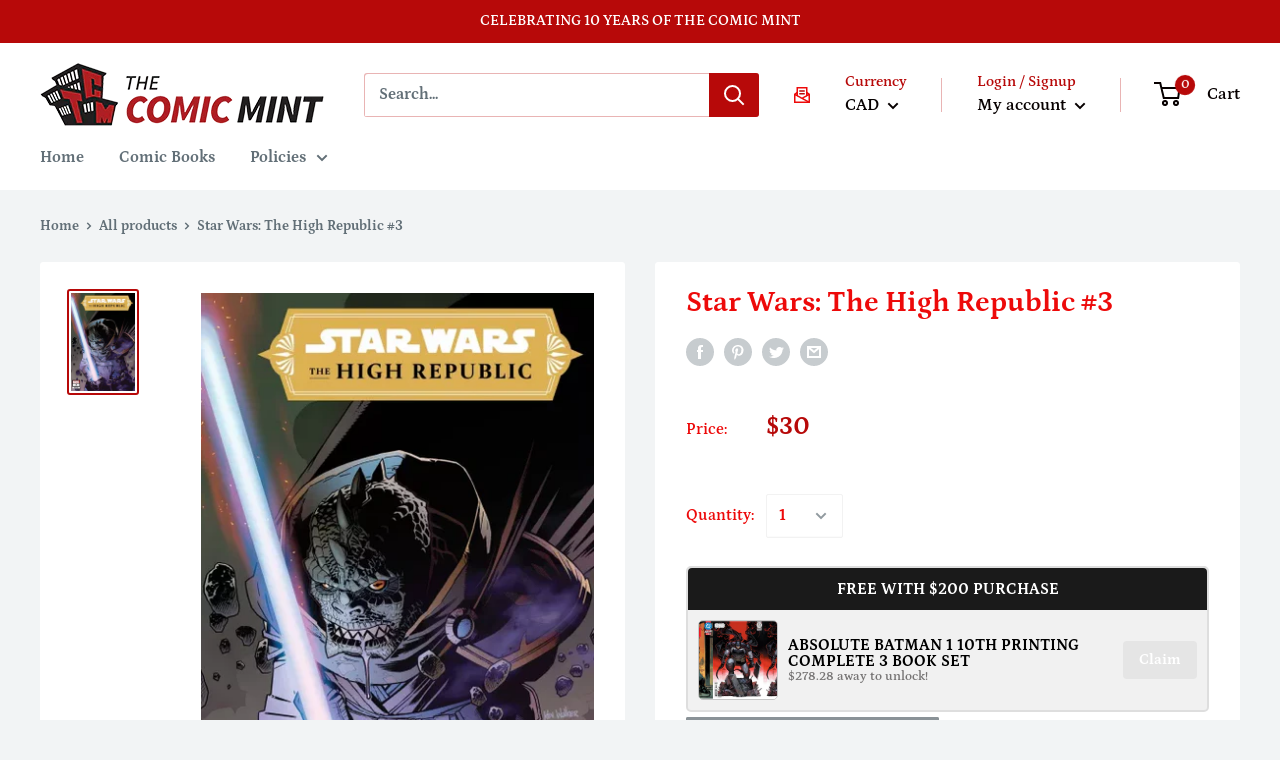

--- FILE ---
content_type: text/javascript
request_url: https://thecomicmint.com/cdn/shop/t/138/assets/custom.js?v=66956984190660446971769361729
body_size: -302
content:
document.addEventListener("easylockdown_ready",function(e){var _resize=function(){if(typeof Event=="function")window.dispatchEvent(new Event("resize"));else{var evt=window.document.createEvent("UIEvents");evt.initUIEvent("resize",!0,!1,window,0),window.dispatchEvent(evt)}};_resize()}),jQuery(document).ajaxComplete(function(event,request,settings){typeof easylockdown=="object"&&easylockdown.jq(".easylockdown-item-selector,.easylockdown-collection-item-selector").length&&(easylockdown.initFilters(),easylockdown.hideAllLinks())});
//# sourceMappingURL=/cdn/shop/t/138/assets/custom.js.map?v=66956984190660446971769361729
